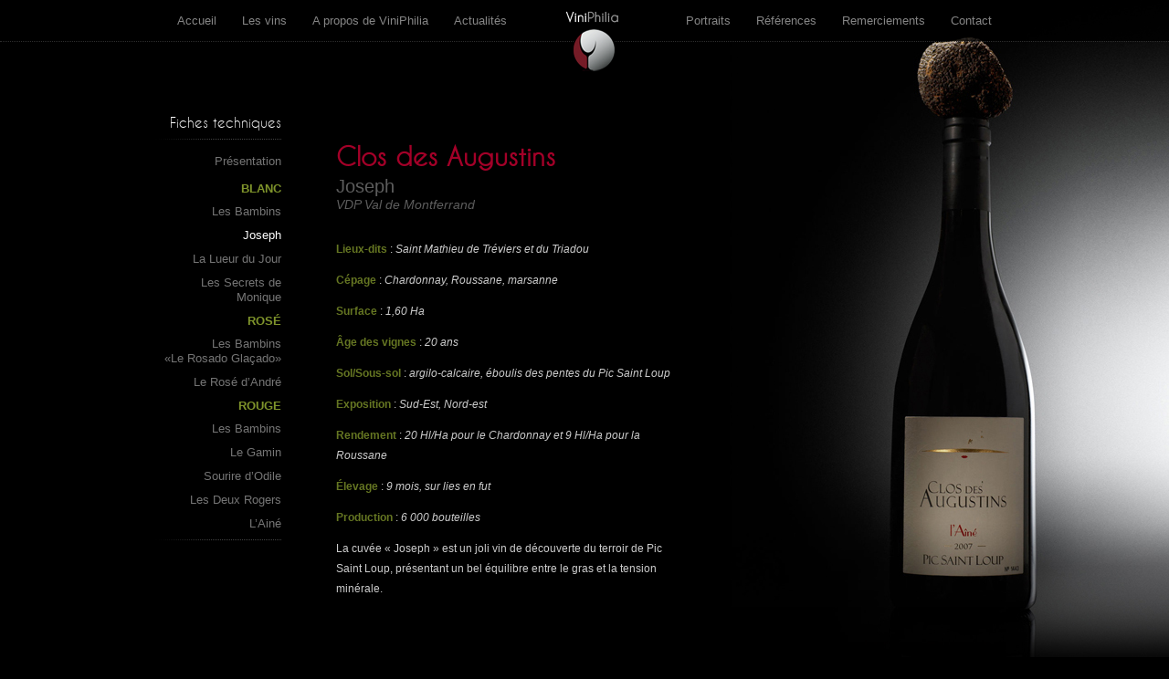

--- FILE ---
content_type: text/html; charset=UTF-8
request_url: http://www.viniphilia.fr/joseph/
body_size: 8192
content:
<!DOCTYPE html>
<html>
<head>

<meta http-equiv="Content-Type" content="text/html; charset=UTF-8" />

		<!-- All in One SEO 4.0.18 -->
		<title>Joseph | ViniPhilia</title>
		<meta name="description" content="Lieux-dits : Saint Mathieu de Tréviers et du Triadou Cépage : Chardonnay, Roussane, marsanne Surface : 1,60 Ha Âge des vignes : 20 ans Sol/Sous-sol : argilo-calcaire, éboulis des pentes du Pic Saint Loup Exposition : Sud-Est, Nord-est Rendement : 20 Hl/Ha pour le Chardonnay et 9 Hl/Ha pour la Roussane Élevage : 9 mois, sur lies en fut Production : 6 000 bouteilles La cuvée « Joseph » est un joli vin de découverte"/>
		<link rel="canonical" href="http://www.viniphilia.fr/joseph/" />
		<meta property="og:site_name" content="ViniPhilia | Vins, partage et sincérité" />
		<meta property="og:type" content="article" />
		<meta property="og:title" content="Joseph | ViniPhilia" />
		<meta property="og:description" content="Lieux-dits : Saint Mathieu de Tréviers et du Triadou Cépage : Chardonnay, Roussane, marsanne Surface : 1,60 Ha Âge des vignes : 20 ans Sol/Sous-sol : argilo-calcaire, éboulis des pentes du Pic Saint Loup Exposition : Sud-Est, Nord-est Rendement : 20 Hl/Ha pour le Chardonnay et 9 Hl/Ha pour la Roussane Élevage : 9 mois, sur lies en fut Production : 6 000 bouteilles La cuvée « Joseph » est un joli vin de découverte" />
		<meta property="og:url" content="http://www.viniphilia.fr/joseph/" />
		<meta property="article:published_time" content="2013-06-08T21:49:05Z" />
		<meta property="article:modified_time" content="2013-06-08T21:49:05Z" />
		<meta property="twitter:card" content="summary" />
		<meta property="twitter:domain" content="www.viniphilia.fr" />
		<meta property="twitter:title" content="Joseph | ViniPhilia" />
		<meta property="twitter:description" content="Lieux-dits : Saint Mathieu de Tréviers et du Triadou Cépage : Chardonnay, Roussane, marsanne Surface : 1,60 Ha Âge des vignes : 20 ans Sol/Sous-sol : argilo-calcaire, éboulis des pentes du Pic Saint Loup Exposition : Sud-Est, Nord-est Rendement : 20 Hl/Ha pour le Chardonnay et 9 Hl/Ha pour la Roussane Élevage : 9 mois, sur lies en fut Production : 6 000 bouteilles La cuvée « Joseph » est un joli vin de découverte" />
		<script type="application/ld+json" class="aioseo-schema">
			{"@context":"https:\/\/schema.org","@graph":[{"@type":"WebSite","@id":"http:\/\/www.viniphilia.fr\/#website","url":"http:\/\/www.viniphilia.fr\/","name":"ViniPhilia","description":"Vins, partage et sinc\u00e9rit\u00e9","publisher":{"@id":"http:\/\/www.viniphilia.fr\/#organization"}},{"@type":"Organization","@id":"http:\/\/www.viniphilia.fr\/#organization","name":"ViniPhilia","url":"http:\/\/www.viniphilia.fr\/"},{"@type":"BreadcrumbList","@id":"http:\/\/www.viniphilia.fr\/joseph\/#breadcrumblist","itemListElement":[{"@type":"ListItem","@id":"http:\/\/www.viniphilia.fr\/#listItem","position":"1","item":{"@id":"http:\/\/www.viniphilia.fr\/#item","name":"Accueil","description":"Vins, partage et sinc\u00e9rit\u00e9","url":"http:\/\/www.viniphilia.fr\/"},"nextItem":"http:\/\/www.viniphilia.fr\/joseph\/#listItem"},{"@type":"ListItem","@id":"http:\/\/www.viniphilia.fr\/joseph\/#listItem","position":"2","item":{"@id":"http:\/\/www.viniphilia.fr\/joseph\/#item","name":"Joseph","description":"Lieux-dits : Saint Mathieu de Tr\u00e9viers et du Triadou C\u00e9page : Chardonnay, Roussane, marsanne Surface : 1,60 Ha \u00c2ge des vignes : 20 ans Sol\/Sous-sol : argilo-calcaire, \u00e9boulis des pentes du Pic Saint Loup Exposition : Sud-Est, Nord-est Rendement : 20 Hl\/Ha pour le Chardonnay et 9 Hl\/Ha pour la Roussane \u00c9levage : 9 mois, sur lies en fut Production : 6 000 bouteilles La cuv\u00e9e \u00ab Joseph \u00bb est un joli vin de d\u00e9couverte","url":"http:\/\/www.viniphilia.fr\/joseph\/"},"previousItem":"http:\/\/www.viniphilia.fr\/#listItem"}]},{"@type":"Person","@id":"http:\/\/www.viniphilia.fr\/author\/admin\/#author","url":"http:\/\/www.viniphilia.fr\/author\/admin\/","name":"admin"},{"@type":"WebPage","@id":"http:\/\/www.viniphilia.fr\/joseph\/#webpage","url":"http:\/\/www.viniphilia.fr\/joseph\/","name":"Joseph | ViniPhilia","description":"Lieux-dits : Saint Mathieu de Tr\u00e9viers et du Triadou C\u00e9page : Chardonnay, Roussane, marsanne Surface : 1,60 Ha \u00c2ge des vignes : 20 ans Sol\/Sous-sol : argilo-calcaire, \u00e9boulis des pentes du Pic Saint Loup Exposition : Sud-Est, Nord-est Rendement : 20 Hl\/Ha pour le Chardonnay et 9 Hl\/Ha pour la Roussane \u00c9levage : 9 mois, sur lies en fut Production : 6 000 bouteilles La cuv\u00e9e \u00ab Joseph \u00bb est un joli vin de d\u00e9couverte","inLanguage":"fr-FR","isPartOf":{"@id":"http:\/\/www.viniphilia.fr\/#website"},"breadcrumb":{"@id":"http:\/\/www.viniphilia.fr\/joseph\/#breadcrumblist"},"author":"http:\/\/www.viniphilia.fr\/joseph\/#author","creator":"http:\/\/www.viniphilia.fr\/joseph\/#author","datePublished":"2013-06-08T21:49:05+01:00","dateModified":"2013-06-08T21:49:05+01:00"},{"@type":"Article","@id":"http:\/\/www.viniphilia.fr\/joseph\/#article","name":"Joseph | ViniPhilia","description":"Lieux-dits : Saint Mathieu de Tr\u00e9viers et du Triadou C\u00e9page : Chardonnay, Roussane, marsanne Surface : 1,60 Ha \u00c2ge des vignes : 20 ans Sol\/Sous-sol : argilo-calcaire, \u00e9boulis des pentes du Pic Saint Loup Exposition : Sud-Est, Nord-est Rendement : 20 Hl\/Ha pour le Chardonnay et 9 Hl\/Ha pour la Roussane \u00c9levage : 9 mois, sur lies en fut Production : 6 000 bouteilles La cuv\u00e9e \u00ab Joseph \u00bb est un joli vin de d\u00e9couverte","headline":"Joseph","author":{"@id":"http:\/\/www.viniphilia.fr\/author\/admin\/#author"},"publisher":{"@id":"http:\/\/www.viniphilia.fr\/#organization"},"datePublished":"2013-06-08T21:49:05+01:00","dateModified":"2013-06-08T21:49:05+01:00","articleSection":"Blanc","mainEntityOfPage":{"@id":"http:\/\/www.viniphilia.fr\/joseph\/#webpage"},"isPartOf":{"@id":"http:\/\/www.viniphilia.fr\/joseph\/#webpage"}}]}
		</script>
		<!-- All in One SEO -->

<link rel='dns-prefetch' href='//s.w.org' />
		<script type="text/javascript">
			window._wpemojiSettings = {"baseUrl":"https:\/\/s.w.org\/images\/core\/emoji\/13.0.1\/72x72\/","ext":".png","svgUrl":"https:\/\/s.w.org\/images\/core\/emoji\/13.0.1\/svg\/","svgExt":".svg","source":{"concatemoji":"http:\/\/www.viniphilia.fr\/wp-includes\/js\/wp-emoji-release.min.js?ver=5.7.14"}};
			!function(e,a,t){var n,r,o,i=a.createElement("canvas"),p=i.getContext&&i.getContext("2d");function s(e,t){var a=String.fromCharCode;p.clearRect(0,0,i.width,i.height),p.fillText(a.apply(this,e),0,0);e=i.toDataURL();return p.clearRect(0,0,i.width,i.height),p.fillText(a.apply(this,t),0,0),e===i.toDataURL()}function c(e){var t=a.createElement("script");t.src=e,t.defer=t.type="text/javascript",a.getElementsByTagName("head")[0].appendChild(t)}for(o=Array("flag","emoji"),t.supports={everything:!0,everythingExceptFlag:!0},r=0;r<o.length;r++)t.supports[o[r]]=function(e){if(!p||!p.fillText)return!1;switch(p.textBaseline="top",p.font="600 32px Arial",e){case"flag":return s([127987,65039,8205,9895,65039],[127987,65039,8203,9895,65039])?!1:!s([55356,56826,55356,56819],[55356,56826,8203,55356,56819])&&!s([55356,57332,56128,56423,56128,56418,56128,56421,56128,56430,56128,56423,56128,56447],[55356,57332,8203,56128,56423,8203,56128,56418,8203,56128,56421,8203,56128,56430,8203,56128,56423,8203,56128,56447]);case"emoji":return!s([55357,56424,8205,55356,57212],[55357,56424,8203,55356,57212])}return!1}(o[r]),t.supports.everything=t.supports.everything&&t.supports[o[r]],"flag"!==o[r]&&(t.supports.everythingExceptFlag=t.supports.everythingExceptFlag&&t.supports[o[r]]);t.supports.everythingExceptFlag=t.supports.everythingExceptFlag&&!t.supports.flag,t.DOMReady=!1,t.readyCallback=function(){t.DOMReady=!0},t.supports.everything||(n=function(){t.readyCallback()},a.addEventListener?(a.addEventListener("DOMContentLoaded",n,!1),e.addEventListener("load",n,!1)):(e.attachEvent("onload",n),a.attachEvent("onreadystatechange",function(){"complete"===a.readyState&&t.readyCallback()})),(n=t.source||{}).concatemoji?c(n.concatemoji):n.wpemoji&&n.twemoji&&(c(n.twemoji),c(n.wpemoji)))}(window,document,window._wpemojiSettings);
		</script>
		<style type="text/css">
img.wp-smiley,
img.emoji {
	display: inline !important;
	border: none !important;
	box-shadow: none !important;
	height: 1em !important;
	width: 1em !important;
	margin: 0 .07em !important;
	vertical-align: -0.1em !important;
	background: none !important;
	padding: 0 !important;
}
</style>
	<link rel='stylesheet' id='wp-block-library-css'  href='http://www.viniphilia.fr/wp-includes/css/dist/block-library/style.min.css?ver=5.7.14' type='text/css' media='all' />
<link rel='stylesheet' id='bxslider-style-css'  href='http://www.viniphilia.fr/wp-content/plugins/bx-slider/css/jquery.bxslider.css?ver=5.7.14' type='text/css' media='screen' />
<link rel='stylesheet' id='contact-form-7-css'  href='http://www.viniphilia.fr/wp-content/plugins/contact-form-7/includes/css/styles.css?ver=5.4' type='text/css' media='all' />
<link rel='stylesheet' id='style-css'  href='http://www.viniphilia.fr/wp-content/themes/viniphilia/style.css?ver=5.7.14' type='text/css' media='screen' />
<script type='text/javascript' src='http://www.viniphilia.fr/wp-content/themes/viniphilia/js/jquery.min.js?ver=1.9.1' id='jquery-1-9-1-js'></script>
<script type='text/javascript' src='http://www.viniphilia.fr/wp-content/themes/viniphilia/js/jquery.rightClick.js?ver=1.01' id='rightClick-js'></script>
<script type='text/javascript' src='http://www.viniphilia.fr/wp-content/themes/viniphilia/js/jquery.dotdotdot.min.js?ver=1.6.1' id='dotdotdot-js'></script>
<link rel="https://api.w.org/" href="http://www.viniphilia.fr/wp-json/" /><link rel="alternate" type="application/json" href="http://www.viniphilia.fr/wp-json/wp/v2/posts/343" /><link rel='shortlink' href='http://www.viniphilia.fr/?p=343' />
<link rel="alternate" type="application/json+oembed" href="http://www.viniphilia.fr/wp-json/oembed/1.0/embed?url=http%3A%2F%2Fwww.viniphilia.fr%2Fjoseph%2F" />
<link rel="alternate" type="text/xml+oembed" href="http://www.viniphilia.fr/wp-json/oembed/1.0/embed?url=http%3A%2F%2Fwww.viniphilia.fr%2Fjoseph%2F&#038;format=xml" />
<link rel="Shortcut Icon" type="image/x-icon" href="http://www.viniphilia.fr/wp-content/themes/viniphilia/images/favicon.ico" /></head>
<body>

<div id="header">
	<div class="header-inner">
		<div class="toplink pull-left"><a href="http://www.viniphilia.fr">Accueil</a></div>
		<div class="toplink dropdown pull-left liste-vins">
			<a href="http://www.viniphilia.fr/">Les vins</a>
			<ul>
				<li><a href="http://www.viniphilia.fr/selection/agnes-paquet/">Agnès Paquet</a><ul><li class='first'>Blanc</li><li><a href="http://www.viniphilia.fr/bourgogne-chardonnay/">Bourgogne<br />«Chardonnay»</a></li><li><a href="http://www.viniphilia.fr/auxey-duresses/">Auxey-Duresses</a></li><li><a href="http://www.viniphilia.fr/auxey-duresses-patience/">Auxey-Duresses<br />«Patience»</a></li><li><a href="http://www.viniphilia.fr/chassagne-montrachet-1er-cru-les-battaudes/">Chassagne<br />Montrachet «Les Battaudes»</a></li><li><a href="http://www.viniphilia.fr/saint-aubin-1er-cru-les-perrieres/">Saint Aubin<br />«Les Perrières»</a></li><li class='first'>Rouge</li><li><a href="http://www.viniphilia.fr/bourgogne-pinot-noir-3/">Bourgogne<br />«Pinot Noir»</a></li><li><a href="http://www.viniphilia.fr/auxey-duresses-2/">Auxey-Duresses</a></li><li><a href="http://www.viniphilia.fr/pommard-les-combes/">Pommard<br />«Les Combes»</a></li></ul></li><li><a href="http://www.viniphilia.fr/selection/camille-giroud/">Camille Giroud</a><ul><li class='first'>Blanc</li><li><a href="http://www.viniphilia.fr/beaune-lulunne/">Beaune «Lulunne»</a></li><li><a href="http://www.viniphilia.fr/meursault/">Meursault</a></li><li><a href="http://www.viniphilia.fr/chassagne-montrachet-les-vergers/">Chassagne-Montrachet<br />«Les vergers»</a></li><li><a href="http://www.viniphilia.fr/chassagne-montrachet-tete-du-clos/">Chassagne-Montrachet<br />«Tête du Clos»</a></li><li><a href="http://www.viniphilia.fr/puligny-montrachet-champ-gain/">Puligny-Montrachet<br />«Champ Gain»</a></li><li><a href="http://www.viniphilia.fr/corton-charlemagne/">Corton Charlemagne</a></li><li class='first'>Rouge</li><li><a href="http://www.viniphilia.fr/volnay/">Volnay</a></li><li><a href="http://www.viniphilia.fr/gevrey-chambertin-les-crais/">Gevrey Chambertin<br />«Les Crais»</a></li><li><a href="http://www.viniphilia.fr/vosne-romanee/">Vosne-Romanée</a></li><li><a href="http://www.viniphilia.fr/santenay-clos-rousseau/">Santenay<br />«Clos Rousseau»</a></li><li><a href="http://www.viniphilia.fr/savigny-les-beaune-les-peuillets/">Savigny-les-Beaune<br />«Les Peuillets»</a></li><li><a href="http://www.viniphilia.fr/beaune-les-cent-vignes/">Beaune<br />«Les Cent Vignes»</a></li><li><a href="http://www.viniphilia.fr/beaune-les-avaux/">Beaune<br />«Les Avaux»</a></li><li><a href="http://www.viniphilia.fr/pommard-les-epenots/">Pommard<br />«Les Epenots»</a></li><li><a href="http://www.viniphilia.fr/corton-le-clos-du-roi/">Corton<br />«Le Clos du Roi»</a></li><li><a href="http://www.viniphilia.fr/clos-vougeot/">Clos Vougeot</a></li><li><a href="http://www.viniphilia.fr/charmes-chambertin/">Charmes Chambertin</a></li><li><a href="http://www.viniphilia.fr/chambertin/">Chambertin</a></li></ul></li><li><a href="http://www.viniphilia.fr/selection/isabelle-et-denis-pommier/">Isabelle &amp; Denis Pommier</a><ul><li class='first'>Blanc</li><li><a href="http://www.viniphilia.fr/petit-chablis/">Petit Chablis</a></li><li><a href="http://www.viniphilia.fr/chablis/">Chablis</a></li><li><a href="http://www.viniphilia.fr/chablis-croix-aux-moines/">Chablis<br />«Croix aux Moines»</a></li><li><a href="http://www.viniphilia.fr/chablisbeauroy/">Chablis «Beauroy»</a></li><li><a href="http://www.viniphilia.fr/chablis-cote-de-lechet/">Chablis<br />«Côte de Léchet»</a></li><li><a href="http://www.viniphilia.fr/chablis-fourchaume/">Chablis<br />«Fourchaume»</a></li><li class='first'>Rouge</li><li><a href="http://www.viniphilia.fr/bourgogne-pinot-noir/">Bourgogne<br />«Pinot noir»</a></li></ul></li><li><a href="http://www.viniphilia.fr/selection/domaine-jean-fournier/">Domaine Jean Fournier</a><ul><li class='first'>Blanc</li><li><a href="http://www.viniphilia.fr/bourgogne-aligote-champ-forey/">Bourgogne Aligoté<br />«Champ Forey»</a></li><li><a href="http://www.viniphilia.fr/bourgogne-les-avoines/">Bourgogne<br />«Les Avoines»</a></li><li><a href="http://www.viniphilia.fr/bourgogne-c/">Bourgogne<br />«Ç»</a></li><li><a href="http://www.viniphilia.fr/marsannay-cuvee-saint-urbain/">Marsannay<br />«Cuvée Saint-Urbain»</a></li><li><a href="http://www.viniphilia.fr/marsannay-clos-du-roy/">Marsannay<br />«Clos du Roy»</a></li><li class='first'>Rouge</li><li><a href="http://www.viniphilia.fr/bourgogne-pinot-noir-2/">Bourgogne<br />«Pinot Noir»</a></li><li><a href="http://www.viniphilia.fr/bourgogne-le-chapitre/">Bourgogne<br />«Le Chapître»</a></li><li><a href="http://www.viniphilia.fr/marsannay-cuvee-saint-urbain-2/">Marsannay<br />«Cuvée Saint-Urbain»</a></li><li><a href="http://www.viniphilia.fr/marsannay-les-echezots/">Marsannay<br />«Les Echezots»</a></li><li><a href="http://www.viniphilia.fr/marsannay-les-longeroies/">Marsannay<br />«Les Longeroies»</a></li><li><a href="http://www.viniphilia.fr/marsannay-clos-du-roy-2/">Marsannay<br />«Clos du Roy»</a></li><li><a href="http://www.viniphilia.fr/marsannay-trois-terres/">Marsannay<br />«Trois Terres»</a></li><li><a href="http://www.viniphilia.fr/cotes-de-nuits-villages-les-croix-violettes/">Côtes de Nuits Villages<br />«Les Croix Violettes»</a></li><li><a href="http://www.viniphilia.fr/gevrey-chambertin/">Gevrey Chambertin</a></li></ul></li><li><a href="http://www.viniphilia.fr/selection/jonathan-pabiot/">Jonathan Pabiot</a><ul><li class='first'>Blanc</li><li><a href="http://www.viniphilia.fr/pouilly-fume/">Pouilly Fumé</a></li><li><a href="http://www.viniphilia.fr/pouilly-sur-loire/">Pouilly-Sur-Loire</a></li><li><a href="http://www.viniphilia.fr/pouilly-fume-aubaine/">Pouilly Fumé<br />«Aubaine»</a></li><li><a href="http://www.viniphilia.fr/pouilly-fume-eurythmie/">Pouilly Fumé<br />«Eurythmie»</a></li></ul></li><li><a href="http://www.viniphilia.fr/selection/complices-de-loire-barc-et-vallee/">Complices de Loire, Barc &amp; Vallée</a><ul><li class='first'>Blanc</li><li><a href="http://www.viniphilia.fr/touraine-sauvignon-pointe-d-agrumes/">Touraine sauvignon<br />«Pointe d’Agrumes»</a></li><li><a href="http://www.viniphilia.fr/touraine-sauvignon-la-cuarde/">Touraine sauvignon<br />«La Cuarde»</a></li><li><a href="http://www.viniphilia.fr/saumur-blanc-le-chenin/">Saumur blanc<br />«Le Chenin»</a></li><li><a href="http://www.viniphilia.fr/montlouis-clair-de-lune/">Montlouis<br />«Clair de Lune»</a></li><li class='first'>Rouge</li><li><a href="http://www.viniphilia.fr/chinon-la-petite-timonerie/">Chinon<br /></a></li><li><a href="http://www.viniphilia.fr/saint-nicolas-de-bourgueil-les-canonnieres/">Saint-Nicolas<br />de Bourgueil<br />«Les Canonnières»</a></li><li><a href="http://www.viniphilia.fr/saint-nicolas-de-bourgueil-terrasses-de-lune/">Saint-Nicolas<br />de Bourgueil<br />«Terrasses de Lune»</a></li><li><a href="http://www.viniphilia.fr/bourgueil-les-castines/">Bourgueil<br />«Les Castines»</a></li><li><a href="http://www.viniphilia.fr/bourgueil-les-collis/">Bourgueil<br />«Les Collis»</a></li><li><a href="http://www.viniphilia.fr/saumur-champigny-les-roches-celestes/">Saumur-Champigny<br />«Les Roches Célestes»</a></li></ul></li><li><a href="http://www.viniphilia.fr/selection/domaine-la-terrasse-d-elise/">Domaine la Terrasse d'Elise</a><ul><li class='first'>Blanc</li><li><a href="http://www.viniphilia.fr/siclene/">Siclène</a></li><li class='first'>Rouge</li><li><a href="http://www.viniphilia.fr/elise/">Elise</a></li><li><a href="http://www.viniphilia.fr/le-pigeonnier/">Le Pigeonnier</a></li><li><a href="http://www.viniphilia.fr/xb/">XB</a></li><li><a href="http://www.viniphilia.fr/le-pradel/">Le Pradel</a></li><li><a href="http://www.viniphilia.fr/lenclos/">L&rsquo;Enclos</a></li></ul></li><li><a href="http://www.viniphilia.fr/selection/clos-des-augustins/">Clos des Augustins</a><ul><li class='first'>Blanc</li><li><a href="http://www.viniphilia.fr/les-bambins/">Les Bambins</a></li><li><a href="http://www.viniphilia.fr/joseph/">Joseph</a></li><li><a href="http://www.viniphilia.fr/la-lueur-du-jour/">La Lueur du Jour</a></li><li><a href="http://www.viniphilia.fr/les-secrets-de-monique/">Les Secrets de<br />Monique</a></li><li class='first'>Rosé</li><li><a href="http://www.viniphilia.fr/les-bambins-le-rosado-glacado/">Les Bambins<br />«Le Rosado Glaçado»</a></li><li><a href="http://www.viniphilia.fr/le-rose-dandre/">Le Rosé d’André</a></li><li class='first'>Rouge</li><li><a href="http://www.viniphilia.fr/les-bambins-2/">Les Bambins</a></li><li><a href="http://www.viniphilia.fr/le-gamin/">Le Gamin</a></li><li><a href="http://www.viniphilia.fr/sourire-dodile/">Sourire d’Odile</a></li><li><a href="http://www.viniphilia.fr/les-deux-rogers/">Les Deux Rogers</a></li><li><a href="http://www.viniphilia.fr/laine/">L’Ainé</a></li></ul></li><li><a href="http://www.viniphilia.fr/selection/domaine-du-gros-nore/">Domaine du Gros Noré</a><ul><li class='first'>Blanc</li><li><a href="http://www.viniphilia.fr/bandol/">Bandol</a></li><li class='first'>Rosé</li><li><a href="http://www.viniphilia.fr/bandol-2/">Bandol</a></li><li class='first'>Rouge</li><li><a href="http://www.viniphilia.fr/bandol-3/">Bandol</a></li><li><a href="http://www.viniphilia.fr/bandol-cuvee-antoinette/">Bandol<br />«Cuvée Antoinette»</a></li></ul></li><li><a href="http://www.viniphilia.fr/selection/la-badiane/">La Badiane</a><ul><li class='first'>Blanc</li><li><a href="http://www.viniphilia.fr/cassis-deux-soeurs/">Cassis «Deux soeurs»</a></li><li><a href="http://www.viniphilia.fr/coteaux-varois-les-enfants-terribles/">Côteaux Varois<br />«Les enfants terribles»</a></li><li class='first'>Rosé</li><li><a href="http://www.viniphilia.fr/cotes-de-provence-les-enfants-terribles/">Côtes de Provence<br />«Les enfants terribles»</a></li><li><a href="http://www.viniphilia.fr/cotes-de-provence-antiboul/">Côtes de Provence<br />«Antiboul»</a></li><li><a href="http://www.viniphilia.fr/bandol-mourvegue/">Bandol «Mourvégué»</a></li><li class='first'>Rouge</li><li><a href="http://www.viniphilia.fr/cotes-de-provence-les-bouissons/">Côtes de Provence<br />«les Bouissons»</a></li><li><a href="http://www.viniphilia.fr/bandol-terres-noires/">Bandol<br />«Terres Noires»</a></li><li><a href="http://www.viniphilia.fr/bandol-mourvegue-2/">Bandol «Mourvégué»</a></li></ul></li><li><a href="http://www.viniphilia.fr/selection/domaine-saint-prefert/">Domaine Saint Préfert</a><ul><li class='first'>Blanc</li><li><a href="http://www.viniphilia.fr/chateauneuf-du-pape/">Châteauneuf-du-Pape</a></li><li><a href="http://www.viniphilia.fr/chateauneuf-du-pape-cuvee-vieilles-clairettes/">Châteauneuf-du-Pape<br />«Cuvée Vieilles Clairettes»</a></li><li class='first'>Rouge</li><li><a href="http://www.viniphilia.fr/cotes-du-rhone-beatus-ille/">Cotes du Rhône<br />«Beatus Ille»</a></li><li><a href="http://www.viniphilia.fr/chateauneuf-du-pape-classique/">Châteauneuf-du-Pape<br />«Classique»</a></li><li><a href="http://www.viniphilia.fr/chateauneuf-du-pape-auguste-favier/">Châteauneuf-du-Pape<br />«Auguste Favier»</a></li><li><a href="http://www.viniphilia.fr/chateauneuf-du-pape-collection-charles-giraud/">Châteauneuf-du-Pape<br />«Collection Charles Giraud»</a></li><li><a href="http://www.viniphilia.fr/chateauneuf-du-pape-colombis/">Châteauneuf-du-Pape<br />«Colombis»</a></li></ul></li><li><a href="http://www.viniphilia.fr/selection/domaine-la-barroche/">Domaine La Barroche</a><ul><li class='first'>Rouge</li><li><a href="http://www.viniphilia.fr/chateauneuf-du-pape-signature/">Châteauneuf-du-Pape<br />«Signature»</a></li><li><a href="http://www.viniphilia.fr/chateauneuf-du-pape-pure/">Châteauneuf-du-Pape<br />«Pure»</a></li></ul></li><li><a href="http://www.viniphilia.fr/selection/champagne-ulysse-colin/">Champagne Ulysse Collin</a><ul><li class='first'>Blanc</li><li><a href="http://www.viniphilia.fr/blanc-de-blancs-les-pierrieres/">Blanc de blancs<br />«les Pierrières»</a></li><li><a href="http://www.viniphilia.fr/blanc-de-blancs-les-roises/">Blanc de blancs<br />«les Roises»</a></li><li><a href="http://www.viniphilia.fr/blanc-de-noirs-les-maillons/">Blanc de noirs<br />«les Maillons»</a></li></ul></li><li><a href="http://www.viniphilia.fr/selection/brasserie-craig-allan/">Brasserie   Craig Allan</a><ul><li><a href='http://www.viniphilia.fr/psychedelia/'>Psychedelia</a></li><li><a href='http://www.viniphilia.fr/cuvee-doscar/'>Cuvée d&rsquo;Oscar</a></li></ul></li><li><a href="http://www.viniphilia.fr/selection/champagne-doyard-charles-doyard/">Champagne Doyard</a><ul><li class='first'>Blanc</li><li><a href="http://www.viniphilia.fr/blanc-de-blancs-grand-cru/">Blanc de blancs grand cru</a></li><li><a href="http://www.viniphilia.fr/clos-de-labbaye-1er-cru-blanc-de-blancs/">« Clos de L&rsquo;Abbaye » 1er cru Blanc de blancs</a></li><li><a href="http://www.viniphilia.fr/revolution-blanc-de-blancs-grand-cru-non-dose/">« Révolution » Blanc de blancs grand cru non dosé</a></li><li><a href="http://www.viniphilia.fr/cuvee-vendemiaire-1er-cru-blanc-de-blancs/">« Cuvée Vendémiaire » 1er cru Blanc de blancs</a></li><li class='first'>Rosé</li><li><a href="http://www.viniphilia.fr/oeil-de-perdrix-grand-cru/">« Œil de Perdrix » grand cru</a></li><li class='first'>Rouge</li><li><a href="http://www.viniphilia.fr/ratafia-de-champagne/">Ratafia de Champagne</a></li></ul></li><li><a href="http://www.viniphilia.fr/selection/chateau-rouquette-sur-mer/">Château Rouquette-sur-mer</a><ul><li class='first'>Blanc</li><li><a href="http://www.viniphilia.fr/la-clape-henry-lapierre/">La Clape « Henry Lapierre »</a></li><li><a href="http://www.viniphilia.fr/la-clape-arpege/">La Clape « Arpège »</a></li><li class='first'>Rouge</li><li><a href="http://www.viniphilia.fr/la-clape-labsolu/">La Clape « L&rsquo;Absolu »</a></li><li><a href="http://www.viniphilia.fr/la-clape-henry-lapierre-2/">La Clape « Henry Lapierre »</a></li><li><a href="http://www.viniphilia.fr/la-clape-amarante/">La Clape « Amarante »</a></li><li><a href="http://www.viniphilia.fr/la-clape-esprit-terroir/">La Clape « Esprit terroir »</a></li></ul></li><li><a href="http://www.viniphilia.fr/selection/domaine-gaylord-machon/">Domaine Gaylord Machon</a><ul><li class='first'>Blanc</li><li><a href="http://www.viniphilia.fr/crozes-hermitage-la-fille-dont-jai-reve/">Crozes-Hermitage « La fille dont j&rsquo;ai révé »</a></li><li class='first'>Rouge</li><li><a href="http://www.viniphilia.fr/crozes-hermitage-ghany/">Crozes-Hermitage « Ghany »</a></li></ul></li><li><a href="http://www.viniphilia.fr/selection/la-cle-du-recit/">Domaine La Clé du Récit</a><ul><li class='first'>Blanc</li><li><a href="http://www.viniphilia.fr/sancerre/">Sancerre</a></li><li class='first'>Rouge</li><li><a href="http://www.viniphilia.fr/la-clape-clos-de-la-tour/">La Clape « Clos de la Tour »</a></li><li><a href="http://www.viniphilia.fr/sancerre-2/">Sancerre</a></li></ul></li><li><a href="http://www.viniphilia.fr/selection/domaine-si-le-vin-sylvain-badel/">Domaine Si le Vin</a><ul><li class='first'>Blanc</li><li><a href="http://www.viniphilia.fr/condrieu-eternel/">Condrieu « Éternel »</a></li><li><a href="http://www.viniphilia.fr/igp-collines-rhodaniennes-viognier/">Igp collines Rhodaniennes « Viognier »</a></li><li><a href="http://www.viniphilia.fr/igp-collines-rhodaniennes-marsanne/">Igp collines Rhodaniennes « Marsanne »</a></li><li class='first'>Rouge</li><li><a href="http://www.viniphilia.fr/saint-joseph-le-cret/">Saint-Joseph « Le Cret »</a></li><li><a href="http://www.viniphilia.fr/saint-joseph-promesse/">Saint-Joseph « Promesse »</a></li><li><a href="http://www.viniphilia.fr/igp-collines-rhodaniennes-muscadelle/">Igp collines Rhodaniennes « Muscadelle »</a></li></ul></li>			</ul>
		</div>
		<div class='toplink pull-left'><a href='http://www.viniphilia.fr/a-propos-de-viniphilia/'>A propos de ViniPhilia</a></div>
<div class='toplink pull-left'><a href='http://www.viniphilia.fr/actualites/'>Actualités</a></div>
<div class='toplink pull-right'><a href='http://www.viniphilia.fr/contact/'>Contact</a></div>
<div class='toplink pull-right'><a href='http://www.viniphilia.fr/remerciements/'>Remerciements</a></div>
<div class='toplink pull-right'><a href='http://www.viniphilia.fr/references/'>Références</a></div>
<div class='toplink pull-right'><a href='http://www.viniphilia.fr/portraits/'>Portraits</a></div>
		<div class="logo"><a href="http://www.viniphilia.fr"><img src="http://www.viniphilia.fr/wp-content/themes/viniphilia/images/viniphilia-logo.png" alt="ViniPhilia" /></a></div>
	</div>
</div>

<div id="main-container">
	<div id='sidebar'>
<ul class='cat-list'><li class='cat-name'>Fiches techniques</li><ul class='subcat-list'><li class='subcat-pres'><a href='http://www.viniphilia.fr/selection/clos-des-augustins/''>Pr&eacute;sentation</a></li><li class='subcat-name'>Blanc<ul class='subcat-links-list'><li class='subcat-link'><a href='http://www.viniphilia.fr/les-bambins/'>Les Bambins</a></li><li class='subcat-link'><a href='http://www.viniphilia.fr/joseph/' class='active'>Joseph</a></li><li class='subcat-link'><a href='http://www.viniphilia.fr/la-lueur-du-jour/'>La Lueur du Jour</a></li><li class='subcat-link'><a href='http://www.viniphilia.fr/les-secrets-de-monique/'>Les Secrets de<br />Monique</a></li></ul></li><li class='subcat-name'>Rosé<ul class='subcat-links-list'><li class='subcat-link'><a href='http://www.viniphilia.fr/les-bambins-le-rosado-glacado/'>Les Bambins<br />«Le Rosado Glaçado»</a></li><li class='subcat-link'><a href='http://www.viniphilia.fr/le-rose-dandre/'>Le Rosé d’André</a></li></ul></li><li class='subcat-name'>Rouge<ul class='subcat-links-list'><li class='subcat-link'><a href='http://www.viniphilia.fr/les-bambins-2/'>Les Bambins</a></li><li class='subcat-link'><a href='http://www.viniphilia.fr/le-gamin/'>Le Gamin</a></li><li class='subcat-link'><a href='http://www.viniphilia.fr/sourire-dodile/'>Sourire d’Odile</a></li><li class='subcat-link'><a href='http://www.viniphilia.fr/les-deux-rogers/'>Les Deux Rogers</a></li><li class='subcat-link'><a href='http://www.viniphilia.fr/laine/'>L’Ainé</a></li></ul></li></ul></ul></div>
	<div id="container">
													<h1>Clos des Augustins</h1>
			<div class="title">Joseph</div>
			<div class="subtitle">VDP Val de Montferrand</div>						<div class="content">
				<p><strong>Lieux-dits</strong> : <em>Saint Mathieu de Tréviers et du Triadou</em></p>
<p><strong>Cépage</strong> : <em>Chardonnay, Roussane, marsanne</em></p>
<p><strong>Surface</strong> : <em>1,60 Ha</em></p>
<p><strong>Âge des vignes</strong> : <em>20 ans</em></p>
<p><strong>Sol/Sous-sol</strong> : <em>argilo-calcaire, éboulis des pentes du Pic Saint Loup</em></p>
<p><strong>Exposition</strong> : <em>Sud-Est, Nord-est</em></p>
<p><strong>Rendement</strong> : <em>20 Hl/Ha pour le Chardonnay et 9 Hl/Ha pour la Roussane</em></p>
<p><strong>Élevage</strong> : <em>9 mois, sur lies en fut</em></p>
<p><strong>Production</strong> : <em>6 000 bouteilles</em></p>
<p>La cuvée « Joseph » est un joli vin de découverte du terroir de Pic Saint Loup, présentant un bel équilibre entre le gras et la tension minérale.</p>
			</div>
					</div>

</div>

<script type='text/javascript'>
$(document).ready(function(){
$(document).noContext();
$('body').css('background-image','url(http://www.viniphilia.fr/wp-content/uploads/2013/05/bg-augustins.jpg)');
$('.has-popover').hover(
	function(){
		$(this).children('div').fadeIn(100);
	},
	function(){
		$(this).children('div').fadeOut(100);
	}
);


});
</script>
<div id="footer-wrapper">
	<div id="footer">
		<div class="footer-inner">
			<img src="http://www.viniphilia.fr/wp-content/themes/viniphilia/images/footer-title.png" alt="" />
			<ul>
				<li><a href="http://www.viniphilia.fr/selection/agnes-paquet/">Agnès Paquet</a></li><li><a href="http://www.viniphilia.fr/selection/camille-giroud/">Camille Giroud</a></li><li><a href="http://www.viniphilia.fr/selection/isabelle-et-denis-pommier/">Isabelle &amp; Denis Pommier</a></li><li><a href="http://www.viniphilia.fr/selection/domaine-jean-fournier/">Domaine Jean Fournier</a></li><li><a href="http://www.viniphilia.fr/selection/jonathan-pabiot/">Jonathan Pabiot</a></li><li><a href="http://www.viniphilia.fr/selection/complices-de-loire-barc-et-vallee/">Complices de Loire, Barc &amp; Vallée</a></li><li><a href="http://www.viniphilia.fr/selection/domaine-la-terrasse-d-elise/">Domaine la Terrasse d'Elise</a></li></ul><ul><li><a href="http://www.viniphilia.fr/selection/clos-des-augustins/">Clos des Augustins</a></li><li><a href="http://www.viniphilia.fr/selection/domaine-du-gros-nore/">Domaine du Gros Noré</a></li><li><a href="http://www.viniphilia.fr/selection/la-badiane/">La Badiane</a></li><li><a href="http://www.viniphilia.fr/selection/domaine-saint-prefert/">Domaine Saint Préfert</a></li><li><a href="http://www.viniphilia.fr/selection/domaine-la-barroche/">Domaine La Barroche</a></li><li><a href="http://www.viniphilia.fr/selection/champagne-ulysse-colin/">Champagne Ulysse Collin</a></li><li><a href="http://www.viniphilia.fr/selection/brasserie-craig-allan/">Brasserie   Craig Allan</a></li></ul><ul><li><a href="http://www.viniphilia.fr/selection/champagne-doyard-charles-doyard/">Champagne Doyard</a></li><li><a href="http://www.viniphilia.fr/selection/chateau-rouquette-sur-mer/">Château Rouquette-sur-mer</a></li><li><a href="http://www.viniphilia.fr/selection/domaine-gaylord-machon/">Domaine Gaylord Machon</a></li><li><a href="http://www.viniphilia.fr/selection/la-cle-du-recit/">Domaine La Clé du Récit</a></li><li><a href="http://www.viniphilia.fr/selection/domaine-si-le-vin-sylvain-badel/">Domaine Si le Vin</a></li>			</ul>
		</div>
	</div>
		<!--<div class="footer-bottom widget-bar">
		<div class="footer-inner">
					</div>
	</div>-->
		<div class="footer-bottom">
		<div class="footer-inner">
			<ul>
				<li>&copy; COPYRIGHT VINIPHILIA</li>
				<li><a href='http://www.viniphilia.fr/mentions-legales/'>Mentions légales</a></li><li><a href='http://www.viniphilia.fr/credits/'>Crédits</a></li>			</ul>
		</div>
	</div>
</div>

<script type='text/javascript' src='http://www.viniphilia.fr/wp-includes/js/dist/vendor/wp-polyfill.min.js?ver=7.4.4' id='wp-polyfill-js'></script>
<script type='text/javascript' id='wp-polyfill-js-after'>
( 'fetch' in window ) || document.write( '<script src="http://www.viniphilia.fr/wp-includes/js/dist/vendor/wp-polyfill-fetch.min.js?ver=3.0.0"></scr' + 'ipt>' );( document.contains ) || document.write( '<script src="http://www.viniphilia.fr/wp-includes/js/dist/vendor/wp-polyfill-node-contains.min.js?ver=3.42.0"></scr' + 'ipt>' );( window.DOMRect ) || document.write( '<script src="http://www.viniphilia.fr/wp-includes/js/dist/vendor/wp-polyfill-dom-rect.min.js?ver=3.42.0"></scr' + 'ipt>' );( window.URL && window.URL.prototype && window.URLSearchParams ) || document.write( '<script src="http://www.viniphilia.fr/wp-includes/js/dist/vendor/wp-polyfill-url.min.js?ver=3.6.4"></scr' + 'ipt>' );( window.FormData && window.FormData.prototype.keys ) || document.write( '<script src="http://www.viniphilia.fr/wp-includes/js/dist/vendor/wp-polyfill-formdata.min.js?ver=3.0.12"></scr' + 'ipt>' );( Element.prototype.matches && Element.prototype.closest ) || document.write( '<script src="http://www.viniphilia.fr/wp-includes/js/dist/vendor/wp-polyfill-element-closest.min.js?ver=2.0.2"></scr' + 'ipt>' );( 'objectFit' in document.documentElement.style ) || document.write( '<script src="http://www.viniphilia.fr/wp-includes/js/dist/vendor/wp-polyfill-object-fit.min.js?ver=2.3.4"></scr' + 'ipt>' );
</script>
<script type='text/javascript' src='http://www.viniphilia.fr/wp-includes/js/dist/hooks.min.js?ver=d0188aa6c336f8bb426fe5318b7f5b72' id='wp-hooks-js'></script>
<script type='text/javascript' src='http://www.viniphilia.fr/wp-includes/js/dist/i18n.min.js?ver=6ae7d829c963a7d8856558f3f9b32b43' id='wp-i18n-js'></script>
<script type='text/javascript' id='wp-i18n-js-after'>
wp.i18n.setLocaleData( { 'text direction\u0004ltr': [ 'ltr' ] } );
</script>
<script type='text/javascript' src='http://www.viniphilia.fr/wp-includes/js/dist/vendor/lodash.min.js?ver=4.17.21' id='lodash-js'></script>
<script type='text/javascript' id='lodash-js-after'>
window.lodash = _.noConflict();
</script>
<script type='text/javascript' src='http://www.viniphilia.fr/wp-includes/js/dist/url.min.js?ver=7c99a9585caad6f2f16c19ecd17a86cd' id='wp-url-js'></script>
<script type='text/javascript' id='wp-api-fetch-js-translations'>
( function( domain, translations ) {
	var localeData = translations.locale_data[ domain ] || translations.locale_data.messages;
	localeData[""].domain = domain;
	wp.i18n.setLocaleData( localeData, domain );
} )( "default", {"translation-revision-date":"2022-10-31 12:56:19+0000","generator":"GlotPress\/4.0.1","domain":"messages","locale_data":{"messages":{"":{"domain":"messages","plural-forms":"nplurals=2; plural=n > 1;","lang":"fr"},"You are probably offline.":["Vous \u00eates probablement hors ligne."],"Media upload failed. If this is a photo or a large image, please scale it down and try again.":["Le t\u00e9l\u00e9versement du m\u00e9dia a \u00e9chou\u00e9. S\u2019il s\u2019agit d\u2019une photo ou d\u2019une grande image, veuillez la redimensionner puis r\u00e9essayer."],"An unknown error occurred.":["Une erreur inconnue est survenue."],"The response is not a valid JSON response.":["La r\u00e9ponse n\u2019est pas une r\u00e9ponse JSON valide."]}},"comment":{"reference":"wp-includes\/js\/dist\/api-fetch.js"}} );
</script>
<script type='text/javascript' src='http://www.viniphilia.fr/wp-includes/js/dist/api-fetch.min.js?ver=25cbf3644d200bdc5cab50e7966b5b03' id='wp-api-fetch-js'></script>
<script type='text/javascript' id='wp-api-fetch-js-after'>
wp.apiFetch.use( wp.apiFetch.createRootURLMiddleware( "http://www.viniphilia.fr/wp-json/" ) );
wp.apiFetch.nonceMiddleware = wp.apiFetch.createNonceMiddleware( "0c8b1c99ad" );
wp.apiFetch.use( wp.apiFetch.nonceMiddleware );
wp.apiFetch.use( wp.apiFetch.mediaUploadMiddleware );
wp.apiFetch.nonceEndpoint = "http://www.viniphilia.fr/wp-admin/admin-ajax.php?action=rest-nonce";
</script>
<script type='text/javascript' id='contact-form-7-js-extra'>
/* <![CDATA[ */
var wpcf7 = [];
/* ]]> */
</script>
<script type='text/javascript' src='http://www.viniphilia.fr/wp-content/plugins/contact-form-7/includes/js/index.js?ver=5.4' id='contact-form-7-js'></script>
<script type='text/javascript' src='http://www.viniphilia.fr/wp-includes/js/wp-embed.min.js?ver=5.7.14' id='wp-embed-js'></script>
</body>
</html>

